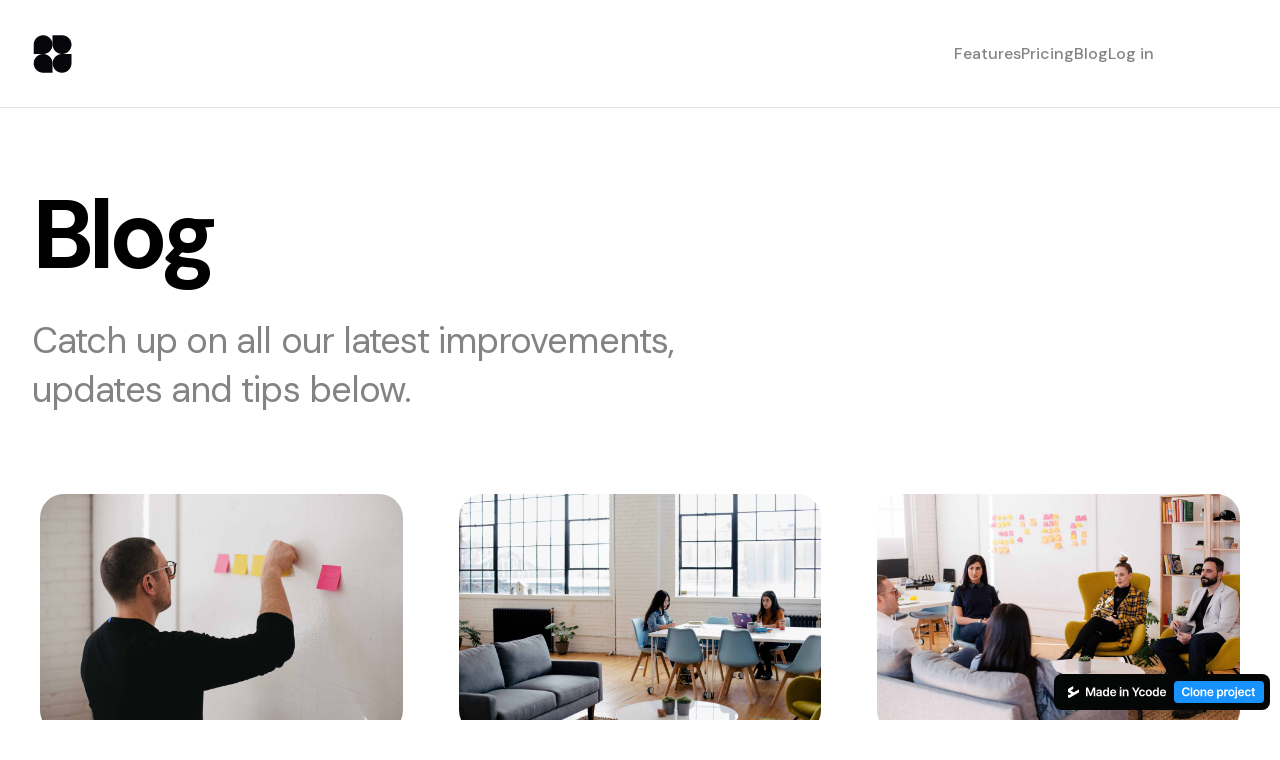

--- FILE ---
content_type: text/html; charset=UTF-8
request_url: https://f0733aed-927d-4988-8427-67c20eb90a0a-app10011.ycodeapp.com/blog
body_size: 15847
content:
<!DOCTYPE html>
<!-- This site was created in Ycode. https://www.ycode.com -->
<html lang="en"> 
    <head>
        <meta name="viewport" content="width=device-width, initial-scale=1">
        <meta name="csrf-token" content="$2y$10$gqpP4azid8Dn3uCI2YBguut9F4GaBvfRigp83EyP/L3jxRIe50ttq">
        <meta charset="utf-8">
        <meta http-equiv="Content-Type" content="text/html;charset=UTF-8">
        <link rel="icon" type="image/png" sizes="32x32" href="https://f0733aed-927d-4988-8427-67c20eb90a0a-app10011.ycodeapp.com/images/logos/y-filled.svg">
        <link rel="apple-touch-icon" sizes="256x256" href="https://f0733aed-927d-4988-8427-67c20eb90a0a-app10011.ycodeapp.com/images/ycode-webclip.png">
        <link rel="preconnect" href="https://fonts.ycode.com" crossorigin />
        <link rel="DNS-prefetch" href="//fonts.ycode.com"/>
        <link rel="stylesheet" href="https://fonts.ycode.com/css2?family=DM+Sans:ital,wght@0,100;0,200;0,300;0,400;0,500;0,600;0,700;0,800;0,900&display=swap" media="print" onload="this.onload=null;this.removeAttribute('media');" fetchpriority="high">
        <link href="/css/builder/ycode-generated.css?id=24e2590b844f86c46bf0" rel="stylesheet">
        <link href="/published/main.css?id=1769482459" rel="stylesheet">
        <link rel="canonical" href="https://f0733aed-927d-4988-8427-67c20eb90a0a-app10011.ycodeapp.com/blog">
        <meta property="og:url" content="https://f0733aed-927d-4988-8427-67c20eb90a0a-app10011.ycodeapp.com/blog" />
        <meta property="og:type" content="website" />
           <title>Index</title>
   
    </head>
    <div style="background: #050606;padding: 12px 14px;width: auto;position: fixed;bottom: 10px;right: 10px;border-radius: 8px;display: flex;align-items: center;z-index: 99999;">
                    <svg width="12px" height="12px" viewBox="0 0 12 12" version="1.1" xmlns="http://www.w3.org/2000/svg" xmlns:xlink="http://www.w3.org/1999/xlink" style="margin-right: 6px;">
                        <path d="M5.23207667,-2.48689958e-14 L5.23207667,2.92938975 L2.533,4.49 L5.82778675,6.39340042 L11.04327,3.37550675 L11.04327,6.30763586 L1.21758048,11.9928333 L1.2051863,12 L1.19159064,11.9913578 L4.61852778e-14,11.2356683 L4.61852778e-14,8.38082539 L1.20208775,9.06966211 L3.257,7.88 L4.61852778e-14,5.95450495 L4.61852778e-14,3.02687758 L5.23207667,-2.48689958e-14 Z" fill="#FFFFFF" fill-rule="nonzero"></path>
                    </svg>
                    <svg width="80px" height="12px" viewBox="0 0 80 12" version="1.1" xmlns="http://www.w3.org/2000/svg" xmlns:xlink="http://www.w3.org/1999/xlink">
                        <path d="M-5.68434189e-14,1.421875 L1.93465909,1.421875 L4.52556818,7.74573864 L4.62784091,7.74573864 L7.21875,1.421875 L9.15340909,1.421875 L9.15340909,10.1491477 L7.63636364,10.1491477 L7.63636364,4.15340909 L7.55539773,4.15340909 L5.14346591,10.1235795 L4.00994318,10.1235795 L1.59801136,4.140625 L1.51704545,4.140625 L1.51704545,10.1491477 L-5.68434189e-14,10.1491477 L-5.68434189e-14,1.421875 Z M12.3903409,10.28125 C11.9755682,10.28125 11.6026989,10.2066761 11.271733,10.0575284 C10.940767,9.90838068 10.6794034,9.6875 10.487642,9.39488636 C10.2958807,9.10227273 10.2,8.74147727 10.2,8.3125 C10.2,7.94318182 10.2681818,7.63778409 10.4045455,7.39630682 C10.5409091,7.15482955 10.7269886,6.96164773 10.9627841,6.81676136 C11.1985795,6.671875 11.4649148,6.56178977 11.7617898,6.48650568 C12.0586648,6.41122159 12.3661932,6.35653409 12.684375,6.32244318 C13.0678977,6.28267045 13.3789773,6.24644886 13.6176136,6.21377841 C13.85625,6.18110795 14.0302557,6.12997159 14.1396307,6.06036932 C14.2490057,5.99076705 14.3036932,5.88210227 14.3036932,5.734375 L14.3036932,5.70880682 C14.3036932,5.38778409 14.2085227,5.13920455 14.0181818,4.96306818 C13.8278409,4.78693182 13.5536932,4.69886364 13.1957386,4.69886364 C12.8178977,4.69886364 12.518892,4.78125 12.2987216,4.94602273 C12.0785511,5.11079545 11.9301136,5.30539773 11.8534091,5.52982955 L10.4130682,5.32528409 C10.5267045,4.92755682 10.7142045,4.59446023 10.9755682,4.32599432 C11.2369318,4.05752841 11.5565341,3.85582386 11.934375,3.72088068 C12.3122159,3.5859375 12.7298295,3.51846591 13.1872159,3.51846591 C13.5025568,3.51846591 13.8164773,3.55539773 14.1289773,3.62926136 C14.4414773,3.703125 14.7269886,3.82457386 14.9855114,3.99360795 C15.2440341,4.16264205 15.4521307,4.39204545 15.6098011,4.68181818 C15.7674716,4.97159091 15.8463068,5.33380682 15.8463068,5.76846591 L15.8463068,10.1491477 L14.3633523,10.1491477 L14.3633523,9.25 L14.3122159,9.25 C14.2184659,9.43181818 14.0870739,9.6015625 13.9180398,9.75923295 C13.7490057,9.91690341 13.537358,10.0433239 13.2830966,10.1384943 C13.0288352,10.2336648 12.73125,10.28125 12.3903409,10.28125 Z M12.7909091,9.14772727 C13.1005682,9.14772727 13.3690341,9.0859375 13.5963068,8.96235795 C13.8235795,8.83877841 13.9990057,8.67471591 14.1225852,8.47017045 C14.2461648,8.265625 14.3079545,8.04261364 14.3079545,7.80113636 L14.3079545,7.02982955 C14.2596591,7.06960227 14.177983,7.10653409 14.0629261,7.140625 C13.9478693,7.17471591 13.8193182,7.20454545 13.6772727,7.23011364 C13.5352273,7.25568182 13.3946023,7.27840909 13.2553977,7.29829545 C13.1161932,7.31818182 12.9954545,7.33522727 12.8931818,7.34943182 C12.6630682,7.38068182 12.4571023,7.43181818 12.2752841,7.50284091 C12.0934659,7.57386364 11.95,7.67258523 11.8448864,7.79900568 C11.7397727,7.92542614 11.6872159,8.08806818 11.6872159,8.28693182 C11.6872159,8.57102273 11.7909091,8.78551136 11.9982955,8.93039773 C12.2056818,9.07528409 12.4698864,9.14772727 12.7909091,9.14772727 Z M19.5306818,10.2642045 C19.0164773,10.2642045 18.55625,10.1321023 18.15,9.86789773 C17.74375,9.60369318 17.4227273,9.22017045 17.1869318,8.71732955 C16.9511364,8.21448864 16.8332386,7.60369318 16.8332386,6.88494318 C16.8332386,6.15767045 16.953267,5.54332386 17.1933239,5.04190341 C17.4333807,4.54048295 17.7579545,4.16122159 18.1670455,3.90411932 C18.5761364,3.64701705 19.0321023,3.51846591 19.5349432,3.51846591 C19.9184659,3.51846591 20.2338068,3.58309659 20.4809659,3.71235795 C20.728125,3.84161932 20.9241477,3.99644886 21.0690341,4.17684659 C21.2139205,4.35724432 21.3261364,4.52698864 21.4056818,4.68607955 L21.4696023,4.68607955 L21.4696023,1.421875 L23.0164773,1.421875 L23.0164773,10.1491477 L21.4994318,10.1491477 L21.4994318,9.11789773 L21.4056818,9.11789773 C21.3261364,9.27698864 21.2110795,9.4453125 21.0605114,9.62286932 C20.9099432,9.80042614 20.7110795,9.95170455 20.4639205,10.0767045 C20.2167614,10.2017045 19.9056818,10.2642045 19.5306818,10.2642045 Z M19.9610795,8.99857955 C20.2877841,8.99857955 20.5661932,8.90980114 20.7963068,8.73224432 C21.0264205,8.5546875 21.2011364,8.30681818 21.3204545,7.98863636 C21.4397727,7.67045455 21.4994318,7.29971591 21.4994318,6.87642045 C21.4994318,6.453125 21.440483,6.08522727 21.3225852,5.77272727 C21.2046875,5.46022727 21.031392,5.21732955 20.8026989,5.04403409 C20.5740057,4.87073864 20.2934659,4.78409091 19.9610795,4.78409091 C19.6173295,4.78409091 19.3303977,4.87357955 19.1002841,5.05255682 C18.8701705,5.23153409 18.696875,5.47869318 18.5803977,5.79403409 C18.4639205,6.109375 18.4056818,6.47017045 18.4056818,6.87642045 C18.4056818,7.28551136 18.4646307,7.64985795 18.5825284,7.96946023 C18.7004261,8.2890625 18.875142,8.54048295 19.1066761,8.72372159 C19.3382102,8.90696023 19.6230114,8.99857955 19.9610795,8.99857955 Z M27.2633523,10.2769886 C26.6071023,10.2769886 26.0410511,10.1399148 25.5651989,9.86576705 C25.0893466,9.59161932 24.7235795,9.20241477 24.4678977,8.69815341 C24.2122159,8.19389205 24.084375,7.59943182 24.084375,6.91477273 C24.084375,6.24147727 24.2129261,5.64985795 24.4700284,5.13991477 C24.7271307,4.62997159 25.0872159,4.23224432 25.5502841,3.94673295 C26.0133523,3.66122159 26.5573864,3.51846591 27.1823864,3.51846591 C27.5857955,3.51846591 27.9671875,3.58309659 28.3265625,3.71235795 C28.6859375,3.84161932 29.0041193,4.04119318 29.281108,4.31107955 C29.5580966,4.58096591 29.7761364,4.92400568 29.9352273,5.34019886 C30.0943182,5.75639205 30.1738636,6.25142045 30.1738636,6.82528409 L30.1738636,7.29829545 L24.8088068,7.29829545 L24.8088068,6.25852273 L28.6951705,6.25852273 C28.6923295,5.96306818 28.6284091,5.69957386 28.5034091,5.46803977 C28.3784091,5.23650568 28.2044034,5.05397727 27.981392,4.92045455 C27.7583807,4.78693182 27.4991477,4.72017045 27.2036932,4.72017045 C26.8883523,4.72017045 26.6113636,4.79616477 26.3727273,4.94815341 C26.1340909,5.10014205 25.9487216,5.29900568 25.8166193,5.54474432 C25.684517,5.79048295 25.6170455,6.05965909 25.6142045,6.35227273 L25.6142045,7.25994318 C25.6142045,7.640625 25.6838068,7.96661932 25.8230114,8.23792614 C25.9622159,8.50923295 26.1568182,8.71661932 26.4068182,8.86008523 C26.6568182,9.00355114 26.9494318,9.07528409 27.2846591,9.07528409 C27.5090909,9.07528409 27.7122159,9.04332386 27.8940341,8.97940341 C28.0758523,8.91548295 28.2335227,8.82102273 28.3670455,8.69602273 C28.5005682,8.57102273 28.6014205,8.41619318 28.6696023,8.23153409 L30.1099432,8.39346591 C30.0190341,8.77414773 29.8464489,9.10582386 29.5921875,9.38849432 C29.3379261,9.67116477 29.0133523,9.88991477 28.6184659,10.0447443 C28.2235795,10.1995739 27.771875,10.2769886 27.2633523,10.2769886 Z M33.8565341,10.1491477 L33.8565341,3.60369318 L35.3991477,3.60369318 L35.3991477,10.1491477 L33.8565341,10.1491477 Z M34.6321023,2.67471591 C34.3877841,2.67471591 34.1775568,2.59303977 34.0014205,2.4296875 C33.8252841,2.26633523 33.7372159,2.06960227 33.7372159,1.83948864 C33.7372159,1.60653409 33.8252841,1.40838068 34.0014205,1.24502841 C34.1775568,1.08167614 34.3877841,1 34.6321023,1 C34.8792614,1 35.0901989,1.08167614 35.2649148,1.24502841 C35.4396307,1.40838068 35.5269886,1.60653409 35.5269886,1.83948864 C35.5269886,2.06960227 35.4396307,2.26633523 35.2649148,2.4296875 C35.0901989,2.59303977 34.8792614,2.67471591 34.6321023,2.67471591 Z M38.2269886,6.31392045 L38.2269886,10.1491477 L36.684375,10.1491477 L36.684375,3.60369318 L38.1588068,3.60369318 L38.1588068,4.71590909 L38.2355114,4.71590909 C38.3860795,4.34943182 38.6268466,4.05823864 38.9578125,3.84232955 C39.2887784,3.62642045 39.6985795,3.51846591 40.1872159,3.51846591 C40.6389205,3.51846591 41.0330966,3.61505682 41.3697443,3.80823864 C41.706392,4.00142045 41.9677557,4.28125 42.1538352,4.64772727 C42.3399148,5.01420455 42.4315341,5.45880682 42.4286932,5.98153409 L42.4286932,10.1491477 L40.8860795,10.1491477 L40.8860795,6.22017045 C40.8860795,5.78267045 40.7731534,5.44034091 40.5473011,5.19318182 C40.3214489,4.94602273 40.0096591,4.82244318 39.6119318,4.82244318 C39.3420455,4.82244318 39.1026989,4.88139205 38.893892,4.99928977 C38.6850852,5.1171875 38.521733,5.28693182 38.4038352,5.50852273 C38.2859375,5.73011364 38.2269886,5.99857955 38.2269886,6.31392045 Z M56.1664773,3.51846591 C56.6977273,3.51846591 57.168608,3.61576705 57.5791193,3.81036932 C57.9896307,4.00497159 58.3170455,4.27911932 58.5613636,4.6328125 C58.8056818,4.98650568 58.9448864,5.39914773 58.9789773,5.87073864 L57.5045455,5.87073864 C57.4448864,5.55539773 57.3035511,5.29190341 57.0805398,5.08025568 C56.8575284,4.86860795 56.5599432,4.76278409 56.1877841,4.76278409 C55.8724432,4.76278409 55.5954545,4.84730114 55.3568182,5.01633523 C55.1181818,5.18536932 54.9328125,5.42755682 54.8007102,5.74289773 C54.668608,6.05823864 54.6025568,6.43607955 54.6025568,6.87642045 C54.6025568,7.32244318 54.6678977,7.70525568 54.7985795,8.02485795 C54.9292614,8.34446023 55.1132102,8.59019886 55.3504261,8.76207386 C55.587642,8.93394886 55.8667614,9.01988636 56.1877841,9.01988636 C56.4150568,9.01988636 56.618892,8.9765625 56.7992898,8.88991477 C56.9796875,8.80326705 57.1309659,8.67755682 57.253125,8.51278409 C57.3752841,8.34801136 57.4590909,8.14772727 57.5045455,7.91193182 L58.9789773,7.91193182 C58.9420455,8.375 58.8056818,8.78480114 58.5698864,9.14133523 C58.3340909,9.49786932 58.0130682,9.77627841 57.6068182,9.9765625 C57.2005682,10.1768466 56.7232955,10.2769886 56.175,10.2769886 C55.5215909,10.2769886 54.9612216,10.1335227 54.493892,9.84659091 C54.0265625,9.55965909 53.6671875,9.16264205 53.415767,8.65553977 C53.1643466,8.1484375 53.0386364,7.56392045 53.0386364,6.90198864 C53.0386364,6.23721591 53.1664773,5.64985795 53.4221591,5.13991477 C53.6778409,4.62997159 54.0393466,4.23224432 54.5066761,3.94673295 C54.9740057,3.66122159 55.5272727,3.51846591 56.1664773,3.51846591 Z M47.6369318,1.421875 L49.771875,5.28267045 L49.8571023,5.28267045 L51.9920455,1.421875 L53.7775568,1.421875 L50.6028409,6.89346591 L50.6028409,10.1491477 L49.0261364,10.1491477 L49.0261364,6.89346591 L45.8514205,1.421875 L47.6369318,1.421875 Z M62.8039773,10.2769886 C62.1647727,10.2769886 61.6107955,10.1363636 61.1420455,9.85511364 C60.6732955,9.57386364 60.3103693,9.18039773 60.053267,8.67471591 C59.7961648,8.16903409 59.6676136,7.578125 59.6676136,6.90198864 C59.6676136,6.22585227 59.7961648,5.63352273 60.053267,5.125 C60.3103693,4.61647727 60.6732955,4.22159091 61.1420455,3.94034091 C61.6107955,3.65909091 62.1647727,3.51846591 62.8039773,3.51846591 C63.4431818,3.51846591 63.9971591,3.65909091 64.4659091,3.94034091 C64.9346591,4.22159091 65.2975852,4.61647727 65.5546875,5.125 C65.8117898,5.63352273 65.9403409,6.22585227 65.9403409,6.90198864 C65.9403409,7.578125 65.8117898,8.16903409 65.5546875,8.67471591 C65.2975852,9.18039773 64.9346591,9.57386364 64.4659091,9.85511364 C63.9971591,10.1363636 63.4431818,10.2769886 62.8039773,10.2769886 Z M62.8125,9.04119318 C63.1590909,9.04119318 63.4488636,8.9453125 63.6818182,8.75355114 C63.9147727,8.56178977 64.0887784,8.30397727 64.2038352,7.98011364 C64.318892,7.65625 64.3764205,7.29545455 64.3764205,6.89772727 C64.3764205,6.49715909 64.318892,6.13423295 64.2038352,5.80894886 C64.0887784,5.48366477 63.9147727,5.22443182 63.6818182,5.03125 C63.4488636,4.83806818 63.1590909,4.74147727 62.8125,4.74147727 C62.4573864,4.74147727 62.162642,4.83806818 61.928267,5.03125 C61.693892,5.22443182 61.5191761,5.48366477 61.4041193,5.80894886 C61.2890625,6.13423295 61.2315341,6.49715909 61.2315341,6.89772727 C61.2315341,7.29545455 61.2890625,7.65625 61.4041193,7.98011364 C61.5191761,8.30397727 61.693892,8.56178977 61.928267,8.75355114 C62.162642,8.9453125 62.4573864,9.04119318 62.8125,9.04119318 Z M69.3732955,10.2642045 C68.8590909,10.2642045 68.3988636,10.1321023 67.9926136,9.86789773 C67.5863636,9.60369318 67.2653409,9.22017045 67.0295455,8.71732955 C66.79375,8.21448864 66.6758523,7.60369318 66.6758523,6.88494318 C66.6758523,6.15767045 66.7958807,5.54332386 67.0359375,5.04190341 C67.2759943,4.54048295 67.6005682,4.16122159 68.0096591,3.90411932 C68.41875,3.64701705 68.8747159,3.51846591 69.3775568,3.51846591 C69.7610795,3.51846591 70.0764205,3.58309659 70.3235795,3.71235795 C70.5707386,3.84161932 70.7667614,3.99644886 70.9116477,4.17684659 C71.0565341,4.35724432 71.16875,4.52698864 71.2482955,4.68607955 L71.3122159,4.68607955 L71.3122159,1.421875 L72.8590909,1.421875 L72.8590909,10.1491477 L71.3420455,10.1491477 L71.3420455,9.11789773 L71.2482955,9.11789773 C71.16875,9.27698864 71.0536932,9.4453125 70.903125,9.62286932 C70.7525568,9.80042614 70.5536932,9.95170455 70.3065341,10.0767045 C70.059375,10.2017045 69.7482955,10.2642045 69.3732955,10.2642045 Z M69.8036932,8.99857955 C70.1303977,8.99857955 70.4088068,8.90980114 70.6389205,8.73224432 C70.8690341,8.5546875 71.04375,8.30681818 71.1630682,7.98863636 C71.2823864,7.67045455 71.3420455,7.29971591 71.3420455,6.87642045 C71.3420455,6.453125 71.2830966,6.08522727 71.1651989,5.77272727 C71.0473011,5.46022727 70.8740057,5.21732955 70.6453125,5.04403409 C70.4166193,4.87073864 70.1360795,4.78409091 69.8036932,4.78409091 C69.4599432,4.78409091 69.1730114,4.87357955 68.9428977,5.05255682 C68.7127841,5.23153409 68.5394886,5.47869318 68.4230114,5.79403409 C68.3065341,6.109375 68.2482955,6.47017045 68.2482955,6.87642045 C68.2482955,7.28551136 68.3072443,7.64985795 68.425142,7.96946023 C68.5430398,8.2890625 68.7177557,8.54048295 68.9492898,8.72372159 C69.1808239,8.90696023 69.465625,8.99857955 69.8036932,8.99857955 Z M77.1059659,10.2769886 C76.4497159,10.2769886 75.8836648,10.1399148 75.4078125,9.86576705 C74.9319602,9.59161932 74.5661932,9.20241477 74.3105114,8.69815341 C74.0548295,8.19389205 73.9269886,7.59943182 73.9269886,6.91477273 C73.9269886,6.24147727 74.0555398,5.64985795 74.312642,5.13991477 C74.5697443,4.62997159 74.9298295,4.23224432 75.3928977,3.94673295 C75.8559659,3.66122159 76.4,3.51846591 77.025,3.51846591 C77.4284091,3.51846591 77.8098011,3.58309659 78.1691761,3.71235795 C78.5285511,3.84161932 78.846733,4.04119318 79.1237216,4.31107955 C79.4007102,4.58096591 79.61875,4.92400568 79.7778409,5.34019886 C79.9369318,5.75639205 80.0164773,6.25142045 80.0164773,6.82528409 L80.0164773,7.29829545 L74.6514205,7.29829545 L74.6514205,6.25852273 L78.5377841,6.25852273 C78.5349432,5.96306818 78.4710227,5.69957386 78.3460227,5.46803977 C78.2210227,5.23650568 78.047017,5.05397727 77.8240057,4.92045455 C77.6009943,4.78693182 77.3417614,4.72017045 77.0463068,4.72017045 C76.7309659,4.72017045 76.4539773,4.79616477 76.2153409,4.94815341 C75.9767045,5.10014205 75.7913352,5.29900568 75.659233,5.54474432 C75.5271307,5.79048295 75.4596591,6.05965909 75.4568182,6.35227273 L75.4568182,7.25994318 C75.4568182,7.640625 75.5264205,7.96661932 75.665625,8.23792614 C75.8048295,8.50923295 75.9994318,8.71661932 76.2494318,8.86008523 C76.4994318,9.00355114 76.7920455,9.07528409 77.1272727,9.07528409 C77.3517045,9.07528409 77.5548295,9.04332386 77.7366477,8.97940341 C77.9184659,8.91548295 78.0761364,8.82102273 78.2096591,8.69602273 C78.3431818,8.57102273 78.4440341,8.41619318 78.5122159,8.23153409 L79.9525568,8.39346591 C79.8616477,8.77414773 79.6890625,9.10582386 79.4348011,9.38849432 C79.1805398,9.67116477 78.8559659,9.88991477 78.4610795,10.0447443 C78.0661932,10.1995739 77.6144886,10.2769886 77.1059659,10.2769886 Z" fill="#FFFFFF" fill-rule="nonzero"></path>
                    </svg>
                    <a href="https://app.ycode.com/clone/f0733aed-927d-4988-8427-67c20eb90a0a" target="_blank" style="background: #1792FF;color: #FFFFFF;font-size: 12px;padding: 6px 8px;border-radius: 4px;display: flex;align-items: center;margin-left: 8px;margin-top: -6px;margin-bottom: -6px;margin-right: -8px;">
                        <svg width="74px" height="12px" viewBox="0 0 74 12" version="1.1" xmlns="http://www.w3.org/2000/svg" xmlns:xlink="http://www.w3.org/1999/xlink" style="margin-bottom: -2px;">
                            <path d="M7.69176136,3.36647727 L6.09801136,3.36647727 C6.05255682,3.10511364 5.96875,2.87286932 5.84659091,2.66974432 C5.72443182,2.46661932 5.57244318,2.29403409 5.390625,2.15198864 C5.20880682,2.00994318 5.00213068,1.90269886 4.77059659,1.83025568 C4.5390625,1.7578125 4.28977273,1.72159091 4.02272727,1.72159091 C3.54829545,1.72159091 3.12784091,1.84019886 2.76136364,2.07741477 C2.39488636,2.31463068 2.10795455,2.66122159 1.90056818,3.1171875 C1.69318182,3.57315341 1.58948864,4.12926136 1.58948864,4.78551136 C1.58948864,5.453125 1.69389205,6.01491477 1.90269886,6.47088068 C2.11150568,6.92684659 2.3984375,7.27059659 2.76349432,7.50213068 C3.12855114,7.73366477 3.546875,7.84943182 4.01846591,7.84943182 C4.27982955,7.84943182 4.52485795,7.81463068 4.75355114,7.74502841 C4.98224432,7.67542614 5.18821023,7.57244318 5.37144886,7.43607955 C5.5546875,7.29971591 5.70951705,7.13210227 5.8359375,6.93323864 C5.96235795,6.734375 6.04971591,6.50710227 6.09801136,6.25142045 L7.69176136,6.25994318 C7.63210227,6.67471591 7.50355114,7.06392045 7.30610795,7.42755682 C7.10866477,7.79119318 6.85085227,8.11150568 6.53267045,8.38849432 C6.21448864,8.66548295 5.84232955,8.88139205 5.41619318,9.03622159 C4.99005682,9.19105114 4.51704545,9.26846591 3.99715909,9.26846591 C3.23011364,9.26846591 2.54545455,9.09090909 1.94318182,8.73579545 C1.34090909,8.38068182 0.866477273,7.86789773 0.519886364,7.19744318 C0.173295455,6.52698864 -5.68434189e-14,5.72301136 -5.68434189e-14,4.78551136 C-5.68434189e-14,3.84517045 0.174715909,3.04048295 0.524147727,2.37144886 C0.873579545,1.70241477 1.34943182,1.19034091 1.95170455,0.835227273 C2.55397727,0.480113636 3.23579545,0.302556818 3.99715909,0.302556818 C4.48295455,0.302556818 4.93465909,0.370738636 5.35227273,0.507102273 C5.76988636,0.643465909 6.14204545,0.843039773 6.46875,1.10582386 C6.79545455,1.36860795 7.06463068,1.68963068 7.27627841,2.06889205 C7.48792614,2.44815341 7.62642045,2.88068182 7.69176136,3.36647727 Z M10.3193182,0.421875 L10.3193182,9.14914773 L8.77670455,9.14914773 L8.77670455,0.421875 L10.3193182,0.421875 Z M14.4596591,9.27698864 C13.8204545,9.27698864 13.2664773,9.13636364 12.7977273,8.85511364 C12.3289773,8.57386364 11.9660511,8.18039773 11.7089489,7.67471591 C11.4518466,7.16903409 11.3232955,6.578125 11.3232955,5.90198864 C11.3232955,5.22585227 11.4518466,4.63352273 11.7089489,4.125 C11.9660511,3.61647727 12.3289773,3.22159091 12.7977273,2.94034091 C13.2664773,2.65909091 13.8204545,2.51846591 14.4596591,2.51846591 C15.0988636,2.51846591 15.6528409,2.65909091 16.1215909,2.94034091 C16.5903409,3.22159091 16.953267,3.61647727 17.2103693,4.125 C17.4674716,4.63352273 17.5960227,5.22585227 17.5960227,5.90198864 C17.5960227,6.578125 17.4674716,7.16903409 17.2103693,7.67471591 C16.953267,8.18039773 16.5903409,8.57386364 16.1215909,8.85511364 C15.6528409,9.13636364 15.0988636,9.27698864 14.4596591,9.27698864 Z M14.4681818,8.04119318 C14.8147727,8.04119318 15.1045455,7.9453125 15.3375,7.75355114 C15.5704545,7.56178977 15.7444602,7.30397727 15.859517,6.98011364 C15.9745739,6.65625 16.0321023,6.29545455 16.0321023,5.89772727 C16.0321023,5.49715909 15.9745739,5.13423295 15.859517,4.80894886 C15.7444602,4.48366477 15.5704545,4.22443182 15.3375,4.03125 C15.1045455,3.83806818 14.8147727,3.74147727 14.4681818,3.74147727 C14.1130682,3.74147727 13.8183239,3.83806818 13.5839489,4.03125 C13.3495739,4.22443182 13.174858,4.48366477 13.0598011,4.80894886 C12.9447443,5.13423295 12.8872159,5.49715909 12.8872159,5.89772727 C12.8872159,6.29545455 12.9447443,6.65625 13.0598011,6.98011364 C13.174858,7.30397727 13.3495739,7.56178977 13.5839489,7.75355114 C13.8183239,7.9453125 14.1130682,8.04119318 14.4681818,8.04119318 Z M20.1426136,5.31392045 L20.1426136,9.14914773 L18.6,9.14914773 L18.6,2.60369318 L20.0744318,2.60369318 L20.0744318,3.71590909 L20.1511364,3.71590909 C20.3017045,3.34943182 20.5424716,3.05823864 20.8734375,2.84232955 C21.2044034,2.62642045 21.6142045,2.51846591 22.1028409,2.51846591 C22.5545455,2.51846591 22.9487216,2.61505682 23.2853693,2.80823864 C23.622017,3.00142045 23.8833807,3.28125 24.0694602,3.64772727 C24.2555398,4.01420455 24.3471591,4.45880682 24.3443182,4.98153409 L24.3443182,9.14914773 L22.8017045,9.14914773 L22.8017045,5.22017045 C22.8017045,4.78267045 22.6887784,4.44034091 22.4629261,4.19318182 C22.2370739,3.94602273 21.9252841,3.82244318 21.5275568,3.82244318 C21.2576705,3.82244318 21.0183239,3.88139205 20.809517,3.99928977 C20.6007102,4.1171875 20.437358,4.28693182 20.3194602,4.50852273 C20.2015625,4.73011364 20.1426136,4.99857955 20.1426136,5.31392045 Z M28.5144886,9.27698864 C27.8582386,9.27698864 27.2921875,9.13991477 26.8163352,8.86576705 C26.340483,8.59161932 25.9747159,8.20241477 25.7190341,7.69815341 C25.4633523,7.19389205 25.3355114,6.59943182 25.3355114,5.91477273 C25.3355114,5.24147727 25.4640625,4.64985795 25.7211648,4.13991477 C25.978267,3.62997159 26.3383523,3.23224432 26.8014205,2.94673295 C27.2644886,2.66122159 27.8085227,2.51846591 28.4335227,2.51846591 C28.8369318,2.51846591 29.2183239,2.58309659 29.5776989,2.71235795 C29.9370739,2.84161932 30.2552557,3.04119318 30.5322443,3.31107955 C30.809233,3.58096591 31.0272727,3.92400568 31.1863636,4.34019886 C31.3454545,4.75639205 31.425,5.25142045 31.425,5.82528409 L31.425,6.29829545 L26.0599432,6.29829545 L26.0599432,5.25852273 L29.9463068,5.25852273 C29.9434659,4.96306818 29.8795455,4.69957386 29.7545455,4.46803977 C29.6295455,4.23650568 29.4555398,4.05397727 29.2325284,3.92045455 C29.009517,3.78693182 28.7502841,3.72017045 28.4548295,3.72017045 C28.1394886,3.72017045 27.8625,3.79616477 27.6238636,3.94815341 C27.3852273,4.10014205 27.199858,4.29900568 27.0677557,4.54474432 C26.9356534,4.79048295 26.8681818,5.05965909 26.8653409,5.35227273 L26.8653409,6.25994318 C26.8653409,6.640625 26.9349432,6.96661932 27.0741477,7.23792614 C27.2133523,7.50923295 27.4079545,7.71661932 27.6579545,7.86008523 C27.9079545,8.00355114 28.2005682,8.07528409 28.5357955,8.07528409 C28.7602273,8.07528409 28.9633523,8.04332386 29.1451705,7.97940341 C29.3269886,7.91548295 29.4846591,7.82102273 29.6181818,7.69602273 C29.7517045,7.57102273 29.8525568,7.41619318 29.9207386,7.23153409 L31.3610795,7.39346591 C31.2701705,7.77414773 31.0975852,8.10582386 30.8433239,8.38849432 C30.5890625,8.67116477 30.2644886,8.88991477 29.8696023,9.04474432 C29.4747159,9.19957386 29.0230114,9.27698864 28.5144886,9.27698864 Z M35.1076705,11.6036932 L35.1076705,2.60369318 L36.6247159,2.60369318 L36.6247159,3.68607955 L36.7142045,3.68607955 C36.79375,3.52698864 36.9059659,3.35724432 37.0508523,3.17684659 C37.1957386,2.99644886 37.3917614,2.84161932 37.6389205,2.71235795 C37.8860795,2.58309659 38.2014205,2.51846591 38.5849432,2.51846591 C39.090625,2.51846591 39.5473011,2.64701705 39.9549716,2.90411932 C40.362642,3.16122159 40.6865057,3.54048295 40.9265625,4.04190341 C41.1666193,4.54332386 41.2866477,5.15767045 41.2866477,5.88494318 C41.2866477,6.60369318 41.16875,7.21448864 40.9329545,7.71732955 C40.6971591,8.22017045 40.3761364,8.60369318 39.9698864,8.86789773 C39.5636364,9.13210227 39.1034091,9.26420455 38.5892045,9.26420455 C38.2142045,9.26420455 37.903125,9.20170455 37.6559659,9.07670455 C37.4088068,8.95170455 37.2106534,8.80042614 37.0615057,8.62286932 C36.912358,8.4453125 36.7965909,8.27698864 36.7142045,8.11789773 L36.6502841,8.11789773 L36.6502841,11.6036932 L35.1076705,11.6036932 Z M36.6204545,5.87642045 C36.6204545,6.29971591 36.6808239,6.67045455 36.8015625,6.98863636 C36.9223011,7.30681818 37.097017,7.5546875 37.3257102,7.73224432 C37.5544034,7.90980114 37.8321023,7.99857955 38.1588068,7.99857955 C38.4997159,7.99857955 38.7852273,7.90696023 39.0153409,7.72372159 C39.2454545,7.54048295 39.4194602,7.2890625 39.537358,6.96946023 C39.6552557,6.64985795 39.7142045,6.28551136 39.7142045,5.87642045 C39.7142045,5.47017045 39.6559659,5.109375 39.5394886,4.79403409 C39.4230114,4.47869318 39.2497159,4.23153409 39.0196023,4.05255682 C38.7894886,3.87357955 38.5025568,3.78409091 38.1588068,3.78409091 C37.8292614,3.78409091 37.5494318,3.87073864 37.3193182,4.04403409 C37.0892045,4.21732955 36.9151989,4.46022727 36.7973011,4.77272727 C36.6794034,5.08522727 36.6204545,5.453125 36.6204545,5.87642045 Z M42.3034091,9.14914773 L42.3034091,2.60369318 L43.7991477,2.60369318 L43.7991477,3.69460227 L43.8673295,3.69460227 C43.9866477,3.31676136 44.1919034,3.02485795 44.4830966,2.81889205 C44.7742898,2.61292614 45.1073864,2.50994318 45.4823864,2.50994318 C45.5676136,2.50994318 45.6634943,2.51349432 45.7700284,2.52059659 C45.8765625,2.52769886 45.9653409,2.53835227 46.0363636,2.55255682 L46.0363636,3.97159091 C45.9710227,3.94886364 45.8680398,3.92826705 45.7274148,3.90980114 C45.5867898,3.89133523 45.4511364,3.88210227 45.3204545,3.88210227 C45.0392045,3.88210227 44.7870739,3.94247159 44.5640625,4.06321023 C44.3410511,4.18394886 44.165625,4.35085227 44.0377841,4.56392045 C43.9099432,4.77698864 43.8460227,5.02272727 43.8460227,5.30113636 L43.8460227,9.14914773 L42.3034091,9.14914773 Z M55.0286932,2.60369318 L55.0286932,9.52414773 C55.0286932,9.99573864 54.9392045,10.3849432 54.7602273,10.6917614 C54.58125,10.9985795 54.3227273,11.2272727 53.9846591,11.3778409 C53.6465909,11.5284091 53.2360795,11.6036932 52.753125,11.6036932 C52.6963068,11.6036932 52.64375,11.602983 52.5954545,11.6015625 C52.5471591,11.600142 52.4946023,11.5980114 52.4377841,11.5951705 L52.4377841,10.3380682 C52.4803977,10.3409091 52.51875,10.3430398 52.5528409,10.3444602 C52.5869318,10.3458807 52.6224432,10.3465909 52.659375,10.3465909 C52.9548295,10.3465909 53.1664773,10.274858 53.2943182,10.131392 C53.4221591,9.98792614 53.4860795,9.77840909 53.4860795,9.50284091 L53.4860795,2.60369318 L55.0286932,2.60369318 Z M49.3457386,2.51846591 C49.9849432,2.51846591 50.5389205,2.65909091 51.0076705,2.94034091 C51.4764205,3.22159091 51.8393466,3.61647727 52.0964489,4.125 C52.3535511,4.63352273 52.4821023,5.22585227 52.4821023,5.90198864 C52.4821023,6.578125 52.3535511,7.16903409 52.0964489,7.67471591 C51.8393466,8.18039773 51.4764205,8.57386364 51.0076705,8.85511364 C50.5389205,9.13636364 49.9849432,9.27698864 49.3457386,9.27698864 C48.7065341,9.27698864 48.1525568,9.13636364 47.6838068,8.85511364 C47.2150568,8.57386364 46.8521307,8.18039773 46.5950284,7.67471591 C46.3379261,7.16903409 46.209375,6.578125 46.209375,5.90198864 C46.209375,5.22585227 46.3379261,4.63352273 46.5950284,4.125 C46.8521307,3.61647727 47.2150568,3.22159091 47.6838068,2.94034091 C48.1525568,2.65909091 48.7065341,2.51846591 49.3457386,2.51846591 Z M49.3542614,3.74147727 C48.9991477,3.74147727 48.7044034,3.83806818 48.4700284,4.03125 C48.2356534,4.22443182 48.0609375,4.48366477 47.9458807,4.80894886 C47.8308239,5.13423295 47.7732955,5.49715909 47.7732955,5.89772727 C47.7732955,6.29545455 47.8308239,6.65625 47.9458807,6.98011364 C48.0609375,7.30397727 48.2356534,7.56178977 48.4700284,7.75355114 C48.7044034,7.9453125 48.9991477,8.04119318 49.3542614,8.04119318 C49.7008523,8.04119318 49.990625,7.9453125 50.2235795,7.75355114 C50.4565341,7.56178977 50.6305398,7.30397727 50.7455966,6.98011364 C50.8606534,6.65625 50.9181818,6.29545455 50.9181818,5.89772727 C50.9181818,5.49715909 50.8606534,5.13423295 50.7455966,4.80894886 C50.6305398,4.48366477 50.4565341,4.22443182 50.2235795,4.03125 C49.990625,3.83806818 49.7008523,3.74147727 49.3542614,3.74147727 Z M54.253125,2.66453526e-14 C54.4974432,2.66453526e-14 54.7069602,0.0816761364 54.8816761,0.245028409 C55.056392,0.408380682 55.14375,0.606534091 55.14375,0.839488636 C55.14375,1.06960227 55.056392,1.26633523 54.8816761,1.4296875 C54.7069602,1.59303977 54.4974432,1.67471591 54.253125,1.67471591 C54.0059659,1.67471591 53.7950284,1.59303977 53.6203125,1.4296875 C53.4455966,1.26633523 53.3582386,1.06960227 53.3582386,0.839488636 C53.3582386,0.606534091 53.4455966,0.408380682 53.6203125,0.245028409 C53.7950284,0.0816761364 54.0059659,2.66453526e-14 54.253125,2.66453526e-14 Z M59.2116477,9.27698864 C58.5553977,9.27698864 57.9893466,9.13991477 57.5134943,8.86576705 C57.037642,8.59161932 56.671875,8.20241477 56.4161932,7.69815341 C56.1605114,7.19389205 56.0326705,6.59943182 56.0326705,5.91477273 C56.0326705,5.24147727 56.1612216,4.64985795 56.4183239,4.13991477 C56.6754261,3.62997159 57.0355114,3.23224432 57.4985795,2.94673295 C57.9616477,2.66122159 58.5056818,2.51846591 59.1306818,2.51846591 C59.5340909,2.51846591 59.915483,2.58309659 60.274858,2.71235795 C60.634233,2.84161932 60.9524148,3.04119318 61.2294034,3.31107955 C61.506392,3.58096591 61.7244318,3.92400568 61.8835227,4.34019886 C62.0426136,4.75639205 62.1221591,5.25142045 62.1221591,5.82528409 L62.1221591,6.29829545 L56.7571023,6.29829545 L56.7571023,5.25852273 L60.6434659,5.25852273 C60.640625,4.96306818 60.5767045,4.69957386 60.4517045,4.46803977 C60.3267045,4.23650568 60.1526989,4.05397727 59.9296875,3.92045455 C59.7066761,3.78693182 59.4474432,3.72017045 59.1519886,3.72017045 C58.8366477,3.72017045 58.5596591,3.79616477 58.3210227,3.94815341 C58.0823864,4.10014205 57.897017,4.29900568 57.7649148,4.54474432 C57.6328125,4.79048295 57.5653409,5.05965909 57.5625,5.35227273 L57.5625,6.25994318 C57.5625,6.640625 57.6321023,6.96661932 57.7713068,7.23792614 C57.9105114,7.50923295 58.1051136,7.71661932 58.3551136,7.86008523 C58.6051136,8.00355114 58.8977273,8.07528409 59.2329545,8.07528409 C59.4573864,8.07528409 59.6605114,8.04332386 59.8423295,7.97940341 C60.0241477,7.91548295 60.1818182,7.82102273 60.3153409,7.69602273 C60.4488636,7.57102273 60.5497159,7.41619318 60.6178977,7.23153409 L62.0582386,7.39346591 C61.9673295,7.77414773 61.7947443,8.10582386 61.540483,8.38849432 C61.2862216,8.67116477 60.9616477,8.88991477 60.5667614,9.04474432 C60.171875,9.19957386 59.7201705,9.27698864 59.2116477,9.27698864 Z M65.98125,9.27698864 C65.3278409,9.27698864 64.7674716,9.13352273 64.300142,8.84659091 C63.8328125,8.55965909 63.4734375,8.16264205 63.222017,7.65553977 C62.9705966,7.1484375 62.8448864,6.56392045 62.8448864,5.90198864 C62.8448864,5.23721591 62.9727273,4.64985795 63.2284091,4.13991477 C63.4840909,3.62997159 63.8455966,3.23224432 64.3129261,2.94673295 C64.7802557,2.66122159 65.3335227,2.51846591 65.9727273,2.51846591 C66.5039773,2.51846591 66.974858,2.61576705 67.3853693,2.81036932 C67.7958807,3.00497159 68.1232955,3.27911932 68.3676136,3.6328125 C68.6119318,3.98650568 68.7511364,4.39914773 68.7852273,4.87073864 L67.3107955,4.87073864 C67.2511364,4.55539773 67.1098011,4.29190341 66.8867898,4.08025568 C66.6637784,3.86860795 66.3661932,3.76278409 65.9940341,3.76278409 C65.6786932,3.76278409 65.4017045,3.84730114 65.1630682,4.01633523 C64.9244318,4.18536932 64.7390625,4.42755682 64.6069602,4.74289773 C64.474858,5.05823864 64.4088068,5.43607955 64.4088068,5.87642045 C64.4088068,6.32244318 64.4741477,6.70525568 64.6048295,7.02485795 C64.7355114,7.34446023 64.9194602,7.59019886 65.1566761,7.76207386 C65.393892,7.93394886 65.6730114,8.01988636 65.9940341,8.01988636 C66.2213068,8.01988636 66.425142,7.9765625 66.6055398,7.88991477 C66.7859375,7.80326705 66.9372159,7.67755682 67.059375,7.51278409 C67.1815341,7.34801136 67.2653409,7.14772727 67.3107955,6.91193182 L68.7852273,6.91193182 C68.7482955,7.375 68.6119318,7.78480114 68.3761364,8.14133523 C68.1403409,8.49786932 67.8193182,8.77627841 67.4130682,8.9765625 C67.0068182,9.17684659 66.5295455,9.27698864 65.98125,9.27698864 Z M73.0235795,2.60369318 L73.0235795,3.796875 L69.2607955,3.796875 L69.2607955,2.60369318 L73.0235795,2.60369318 Z M70.1897727,1.03551136 L71.7323864,1.03551136 L71.7323864,7.18039773 C71.7323864,7.38778409 71.7643466,7.54616477 71.828267,7.65553977 C71.8921875,7.76491477 71.9767045,7.83948864 72.0818182,7.87926136 C72.1869318,7.91903409 72.3034091,7.93892045 72.43125,7.93892045 C72.5278409,7.93892045 72.6166193,7.93181818 72.6975852,7.91761364 C72.7785511,7.90340909 72.8403409,7.890625 72.8829545,7.87926136 L73.1428977,9.08522727 C73.0605114,9.11363636 72.9433239,9.14488636 72.7913352,9.17897727 C72.6393466,9.21306818 72.4539773,9.23295455 72.2352273,9.23863636 C71.8488636,9.25 71.5008523,9.19105114 71.1911932,9.06178977 C70.8815341,8.93252841 70.6365057,8.73153409 70.456108,8.45880682 C70.2757102,8.18607955 70.1869318,7.84517045 70.1897727,7.43607955 L70.1897727,1.03551136 Z" fill="#FFFFFF" fill-rule="nonzero"></path>
                        </svg>
                    </a>
                </div>
    <body class="min-h-[100%]">
        <div class="contents" id="ycode-generated-app">
            <!-- [ycode-template-variable:ycode-main-content] -->
            <div class="contents" id="ycode-main-content" :key="key" style="visibility: hidden">
                <section class="pt-[32px] pb-[32px] bg-[white] bg-[color:var(--64ddf3e5bc4f8)] border-[#07060b] border-opacity-[10%] border-t-[0px] border-r-[0px] border-l-[0px] border-b-[1px] border-solid" data-component-root>
                    <div class="max-w-[80rem] mt-[0] mr-[auto] mb-[0] ml-[auto] pt-[0] pr-[32px] pb-[0] pl-[32px] md:pr-[24px] md:pl-[24px] xl:pr-[40px] xl:pl-[40px] flex items-center justify-between">
                        <div class="flex flex-row gap-[12px] items-center justify-between w-[100%] md:flex-col md:gap-[20px] md:items-stretch">
                            <div class="flex items-center gap-[20px] justify-between">
                                <a href="/" >
                                    <img class="w-[auto] h-[40px]" src="https://assets.ycodeapp.com/assets/app10011/images/RR7jj5q97ys1L8ekMYJbOidD5iDEdppYO4TlwuEL.svg">
                                </a>
                                <div class="pt-[8px] pr-[8px] pb-[8px] pl-[8px] hidden md:flex md:items-center md:justify-center" data-animation-click="un2oldtth" data-associated-animation-ids-for-click="iy7naeuw9">
                                    <i class="block h-[auto] w-[20px]">
                                        <svg fill="currentColor" viewbox="0 0 24 24" xmlns="http://www.w3.org/2000/svg">
                                            <path d="M3 4H21V6H3V4ZM3 11H21V13H3V11ZM3 18H21V20H3V18Z"></path>
                                        </svg>
                                    </i>
                                </div>
                            </div>
                            <div class="flex items-center flex-1 justify-end gap-[32px] md:flex-col md:items-center" data-animation-id-ygy62vaa2>
                                <div class="flex items-center justify-between md:flex-col gap-[32px] md:items-center"> <a class="no-underline focus:outline-none text-[16px] font-dm-sans text-[#07060b] text-opacity-[50%] font-medium hover:text-opacity-[100%]" href="/features" >Features</a> <a class="no-underline focus:outline-none text-[16px] font-dm-sans text-[#07060b] text-opacity-[50%] font-medium hover:text-opacity-[100%]" href="/pricing" >Pricing</a> <a class="no-underline focus:outline-none text-[16px] font-dm-sans text-[#07060b] text-opacity-[50%] font-medium hover:text-opacity-[100%]" href="/blog" aria-current>Blog</a> <a class="no-underline focus:outline-none text-[16px] font-dm-sans text-[#07060b] text-opacity-[50%] font-medium hover:text-opacity-[100%]">Log in</a></div>
                                <a class="focus:outline-none font-dm-sans text-[white] inline-block leading-[1.5em] rounded-[8px] border-t-[1px] font-medium tracking-[0px] border-[2px] border-[transparent] hover:border-[transparent] text-[color:var(--64ddf3e5bc4f8)] bg-[color:var(--64ddf3e5ac24c)] hover:bg-[color:var(--64ddf3e5ac2aa)] border-[color:var(--64ddf3e5aec6d)] hover:border-[color:var(--64ddf3e5aec6d)] text-[16px] pt-[8px] pb-[8px] pr-[16px] pl-[16px]" href="/" > <span >Sign up</span></a>
                            </div>
                        </div>
                    </div>
                </section>
                <section class="pt-[80px] pb-[140px]">
                    <div class="max-w-[80rem] mt-[0] mr-[auto] mb-[0] ml-[auto] pt-[0] pr-[32px] pb-[0] pl-[32px] md:pl-[32px] md:pr-[32px]">
                        <h1 class="font-dm-sans font-bold leading-[1em] tracking-[-0.05em] text-[96px] text-left mb-[32px] md:text-[72px] text-[color:var(--64ddf3e5abf9d)]">
                            Blog
                        </h1>
                        <p class="font-dm-sans font-normal text-[36px] max-w-[768px] leading-[1.375em] text-[#07060b] text-opacity-[50%] md:text-[30px] tracking-[-0.025em]">Catch up on all our latest improvements, updates and tips below.</p>
                        <div class="mt-[72px] grid grid-cols-3 gap-[40px] md:grid-cols-1">
                              
                            <div >
                                <a class="transform ease-in-out transition block hover:translate-y-[-4px] pt-[8px] pr-[8px] pb-[8px] pl-[8px]" href="/blog/the-best-coworking-spaces-in-the-world" >
                                    <img class="max-w-[100%] rounded-[24px] h-[240px] mb-[12px] w-[100%] object-center object-cover" src="https://assets.ycodeapp.com/assets/app10011/images/2sCv6j4FyAPrk6uNniASA14i9YwsMpvLBHnyNJTF.jpg" srcset='' sizes="200vw">
                                    <span class="text-[14px] font-dm-sans text-[#07060b] text-opacity-[60%] no-underline">October 3 2022 9:35 AM</span> 
                                    <h5 class="font-dm-sans font-medium text-[24px] leading-[1.25em] mt-[8px] text-[color:var(--64ddf3e5abf9d)]">
                                        The best coworking spaces in the world
                                    </h5>
                                </a>
                            </div>
                             
                            <div >
                                <a class="transform ease-in-out transition block hover:translate-y-[-4px] pt-[8px] pr-[8px] pb-[8px] pl-[8px]" href="/blog/5-strategies-to-a-healthy-work-life-balance-for-remote-workers" >
                                    <img class="max-w-[100%] rounded-[24px] h-[240px] mb-[12px] w-[100%] object-center object-cover" src="https://assets.ycodeapp.com/assets/app10011/images/soANyk2MNTblxkpAzBfV7lPBnmvgQbgPxKH21z1M.jpg" srcset='' sizes="200vw">
                                    <span class="text-[14px] font-dm-sans text-[#07060b] text-opacity-[60%] no-underline">October 3 2022 9:34 AM</span> 
                                    <h5 class="font-dm-sans font-medium text-[24px] leading-[1.25em] mt-[8px] text-[color:var(--64ddf3e5abf9d)]">
                                        5 strategies to a healthy work-life balance
                                    </h5>
                                </a>
                            </div>
                             
                            <div >
                                <a class="transform ease-in-out transition block hover:translate-y-[-4px] pt-[8px] pr-[8px] pb-[8px] pl-[8px]" href="/blog/how-to-improve-your-team-productivity" >
                                    <img class="max-w-[100%] rounded-[24px] h-[240px] mb-[12px] w-[100%] object-center object-cover" src="https://assets.ycodeapp.com/assets/app10011/images/lJdnwLl0xeSw3TspXsZk0lNZYvhAF2dSAYN4zJyJ.jpg" srcset='' sizes="200vw">
                                    <span class="text-[14px] font-dm-sans text-[#07060b] text-opacity-[60%] no-underline">October 3 2022 9:23 AM</span> 
                                    <h5 class="font-dm-sans font-medium text-[24px] leading-[1.25em] mt-[8px] text-[color:var(--64ddf3e5abf9d)]">
                                        How to improve your team productivity
                                    </h5>
                                </a>
                            </div>
                             
                        </div>
                    </div>
                </section>
                <section class="pt-[140px] pb-[140px] lg:pt-[120px] lg:pb-[120px] ml-[auto] mr-[auto] max-w-[1536px] rounded-[80px] rounded-tl-[0px] rounded-br-[0px] rounded-bl-[140px] rounded-tr-[140px] bg-[color:var(--64ddf3e5ac127)]">
                    <div class="max-w-[80rem] mt-[0] mr-[auto] mb-[0] ml-[auto] pt-[0] pr-[32px] pb-[0] pl-[32px] md:pl-[32px] md:pr-[32px] flex flex-col items-center justify-center gap-[32px]">
                        <h2 class="font-dm-sans text-[48px] leading-[1.2] font-bold tracking-[-0.025em] text-center">
                            Latest blogs straight into your inbox
                        </h2>
                        <form yc-form-type="Multiuse" yc-uid="m2wizmk22" v-on:submit.prevent="triggerWorkflow($event)" method="POST" action="/trigger" class="flex flex-col gap-[32px] w-[100%] max-w-[640px]" enctype="multipart/form-data">
                            <div id="my_name_jMRdPUqy7OItDgIv_wrap" style="display: none" aria-hidden="true">
                                <input id="my_name_jMRdPUqy7OItDgIv" name="my_name_jMRdPUqy7OItDgIv" type="text" value="" autocomplete="nope" tabindex="-1">
                                <input name="valid_from" type="text" value="[base64]" autocomplete="off" tabindex="-1">
                            </div>
                            <input yc-inject="token:0fff930baf65573aea2b72efb3a548b749e29164040ee6fccf1e6db419e0c2f6" type="hidden" name="_token" value="$2y$10$4RdTx3InxGqkrLDMIH3x1uWhnbHtM14/hgoht8ec.zJMRnmW5/ppK">
                            <input type="hidden" name="_element_id" value="m2wizmk22">
                            <input type="hidden" name="_form" value="m2wizmk22">
                            <div v-show="showHideElements['asnn4d79p']" v-cloak style="display: none;" class="bg-opacity-100 bg-opacity-[100%] text-opacity-[100%] text-[16px] font-medium pl-[24px] pr-[24px] pt-[16px] pb-[16px] rounded-[12px] bg-[#fee2e2] text-[#991b1b]" yc-error-div="asnn4d79p"> 
                                <span class="text-[16px] block">
                                     Something went wrong! Try submitting form once again.                                 </span>
                            </div>
                            <div v-show="showHideElements['a4pgs8l4o']" v-cloak class="bg-opacity-100 bg-opacity-[100%] bg-[#d1fae5] text-opacity-[100%] text-[#065f46] text-[16px] font-medium pl-[24px] pr-[24px] pt-[16px] pb-[16px] rounded-[12px]" yc-success-div="a4pgs8l4o"> <span class="text-[16px] block">Successfully submitted.</span></div>
                            <div class="flex gap-[10px]">
                                <input class="bg-white w-[100%] leading-[1.25rem] border-solid border-[1px] focus:outline-none text-[20px] font-dm-sans pt-[16px] pb-[16px] pr-[24px] pl-[24px] rounded-[8px] border-[transparent] font-normal focus:border-[white] placeholder-[#07060b] placeholder-opacity-[25%] text-[color:var(--64ddf3e5abf9d)] bg-[color:var(--64ddf3e5bc4f8)] border-[color:var(--64ddf3e5aec6d)] focus:border-[color:var(--64ddf3e5bc4f8)]" id="input-0nxblsen6" type="email" placeholder="Email address" name="2uow4j17w" required autocomplete="off"></input>
                                <button v-on:click='triggerWorkflow($event)' class="focus:outline-none font-dm-sans text-[white] inline-block leading-[1.5em] rounded-[8px] border-t-[1px] pr-[24px] pl-[24px] pt-[12px] pb-[12px] font-medium tracking-[0px] text-[20px] border-[2px] border-[transparent] hover:border-[transparent] text-[color:var(--64ddf3e5bc4f8)] bg-[color:var(--64ddf3e5ac24c)] hover:bg-[color:var(--64ddf3e5ac2aa)] border-[color:var(--64ddf3e5aec6d)] hover:border-[color:var(--64ddf3e5aec6d)]" type="submit"> <span class="block">Submit</span></button>
                            </div>
                            <input type="hidden" name="_labels" value="{&quot;2uow4j17w&quot;:&quot;Email&quot;}">
                            <input type="hidden" name="_inputs" value="{&quot;0yh2g2hb4&quot;:&quot;2uow4j17w&quot;}">
                            <input type="hidden" name="_email" value="2uow4j17w">
                        </form>
                    </div>
                </section>
                <section class="bg-[white] pt-[120px] pb-[120px] bg-[color:var(--64ddf3e5bc4f8)]" data-component-root>
                    <div class="max-w-[80rem] mt-[0] mr-[auto] mb-[0] ml-[auto] pt-[0] pr-[32px] pb-[0] pl-[32px] md:pl-[32px] md:pr-[32px]">
                        <div class="grid sm:grid-cols-1 grid-cols-3 gap-[72px] md:grid-cols-1 md:gap-[40px]">
                            <div >
                                <img class="w-[auto] h-[40px] mb-[32px]" src="https://assets.ycodeapp.com/assets/app10011/images/RR7jj5q97ys1L8ekMYJbOidD5iDEdppYO4TlwuEL.svg">
                                <p class="font-dm-sans font-normal leading-[1.375em] text-[#07060b] text-opacity-[50%] tracking-[-0.025em] max-w-[640px] md:text-[20px] mt-[12px] text-[18px]">A powerfull solution to transform how you manage your teams data</p>
                            </div>
                            <div class="col-start-[2] col-end-[4] md:col-start-[auto] md:col-end-[auto]">
                                <div class="grid grid-cols-3 gap-[40px] sm:grid-cols-2">
                                    <div class="flex flex-col items-start space-y-[8px]"> <span class="font-dm-sans font-medium text-[16px]">Product</span> <a class="no-underline focus:outline-none text-[black] font-dm-sans text-opacity-[60%] text-[16px] hover:underline" href="/features" >Features</a> <a class="no-underline focus:outline-none text-[black] font-dm-sans text-opacity-[60%] text-[16px] hover:underline">About</a> <a class="no-underline focus:outline-none text-[black] font-dm-sans text-opacity-[60%] text-[16px] hover:underline" href="/blog" aria-current>Blog</a> <a class="no-underline focus:outline-none text-[black] font-dm-sans text-opacity-[60%] text-[16px] hover:underline">Terms of use</a></div>
                                    <div class="flex flex-col items-start space-y-[8px]"> <span class="font-dm-sans font-medium text-[16px]">Service</span> <a class="no-underline focus:outline-none text-[black] font-dm-sans text-opacity-[60%] text-[16px] hover:underline">Affiliate</a> <a class="no-underline focus:outline-none text-[black] font-dm-sans text-opacity-[60%] text-[16px] hover:underline">Feedback</a> <a class="no-underline focus:outline-none text-[black] font-dm-sans text-opacity-[60%] text-[16px] hover:underline">Compare</a></div>
                                    <div class="flex flex-col items-start space-y-[8px]"> <span class="font-dm-sans font-medium text-[16px]">Social</span> <a class="no-underline focus:outline-none text-[black] font-dm-sans text-opacity-[60%] text-[16px] hover:underline">Twitter</a> <a class="no-underline focus:outline-none text-[black] font-dm-sans text-opacity-[60%] text-[16px] hover:underline">Facebook</a> <a class="no-underline focus:outline-none text-[black] font-dm-sans text-opacity-[60%] text-[16px] hover:underline">LinkedIn</a></div>
                                </div>
                            </div>
                        </div>
                        <hr class="mt-[72px] mb-[72px] border-b-[1px] border-t-[1px] border-[color:var(--64ddf3e5abf9d)]"></hr>
                        <span class="text-[12px] block text-center sm:text-left text-[black] text-opacity-[50%] font-dm-sans tracking-[0.1em] uppercase font-normal">All rights reserved</span>
                    </div>
                </section>
            </div>
            <!-- [/ycode-template-variable:ycode-main-content] -->
        </div>
        <div id="yc-lightbox-mount"></div>
        <script>window.lightbox=[]</script>
        <script>window.animationsByTriggerEl={"un2oldtth":{"click":[{"layerUid":"ygy62vaa2","triggerEl":"un2oldtth","properties":{"loop":"none","name":"visibility","delay":"0","easing":null,"toValue":"Visible","duration":"0.5","fromValue":"Invisible","breakpoints":["sm","md"]},"animationId":"iy7naeuw9","triggerType":"click"}]}}</script>
        <script>window.sliderSettings=[]</script>
        <script class="dataScript">window.animations={"ygy62vaa2":[{"layerUid":"ygy62vaa2","triggerEl":"un2oldtth","properties":{"loop":"none","name":"visibility","delay":"0","easing":null,"toValue":"Visible","duration":"0.5","fromValue":"Invisible","breakpoints":["sm","md"]},"animationId":"iy7naeuw9","triggerType":"click"}]}</script>
        <script class="dataScript">window.showHideElements={"asnn4d79p":false,"a4pgs8l4o":false}</script>
        <script class="dataScript">window.pageWorkflowActions={"login-submit-button":{"workflow_uid":"6336024f5fcdc","actions":[{"id":null,"order":1,"const":"CLICK","properties":[{"const":"ELEMENT_ID","value":"login-submit-button"}]},{"id":null,"order":2,"const":"SUBMIT_FORM","properties":[]}]},"signup-submit-button":{"workflow_uid":"6336024f63099","actions":[{"id":null,"order":1,"const":"CLICK","properties":[{"const":"ELEMENT_ID","value":"signup-submit-button"}]},{"id":null,"order":2,"const":"SUBMIT_FORM","properties":[]}]},"reset-password-submit-button":{"workflow_uid":"6336024f6577b","actions":[{"id":null,"order":1,"const":"CLICK","properties":[{"const":"ELEMENT_ID","value":"reset-password-submit-button"}]},{"id":null,"order":2,"const":"SUBMIT_FORM","properties":[]}]},"set-new-password-submit-button":{"workflow_uid":"6336024f68225","actions":[{"id":null,"order":1,"const":"CLICK","properties":[{"const":"ELEMENT_ID","value":"set-new-password-submit-button"}]},{"id":null,"order":2,"const":"SUBMIT_FORM","properties":[]}]},"dpy0w3s6d":{"workflow_uid":"66deb67e0112f","actions":[{"id":"xcrqgc3k0","order":1,"const":"FORM_SUBMITTED","properties":[{"const":"ELEMENT_YID","value":"dpy0w3s6d"}]},{"id":"huz92236w","order":2,"const":"SEND_EMAIL","properties":[{"const":"SEND_EMAIL_RECIPIENT","value":"ignasl@ycode.com"},{"const":"SEND_EMAIL_SUBJECT","value":"New submission"},{"const":"SEND_EMAIL_MESSAGE","value":"You've received a new form submission."}]},{"id":"9feyaoa7u","order":3,"const":"SHOW_ELEMENT","properties":[{"const":"ELEMENT_YID","value":"r3i5wr6tf"}]}]},"m2wizmk22":{"workflow_uid":"66deb68ab2361","actions":[{"id":"tocugoluo","order":1,"const":"FORM_SUBMITTED","properties":[{"const":"ELEMENT_YID","value":"m2wizmk22"}]},{"id":"libaeulbt","order":2,"const":"NEWSLETTER_SUBSCRIBE","properties":[]},{"id":"gbn3upf4o","order":3,"const":"SHOW_ELEMENT","properties":[{"const":"ELEMENT_YID","value":"a4pgs8l4o"}]}]}}</script>
        <script src="https://cdn.ycode.com/yc/js/gsap-latest-beta.min.js" defer></script>
        <script src="https://cdn.ycode.com/yc/js/ScrollTrigger.min.js" defer></script>
        <script src="/js/generated.js?id=f658a48218e8aa7dcab1" defer></script>
        
        <script>window.logMonthlyVisits=true</script>
        <script>window.locale="en"</script>
    </body>
</html>

--- FILE ---
content_type: text/css;charset=UTF-8
request_url: https://f0733aed-927d-4988-8427-67c20eb90a0a-app10011.ycodeapp.com/published/main.css?id=1769482459
body_size: 5428
content:
@import url('https://fonts.ycode.com/css2?family=DM+Sans:ital,wght@0,100;0,200;0,300;0,400;0,500;0,600;0,700;0,800;0,900&display=swap'); .font-dm-sans { font-family: "DM Sans",sans-serif; } .hover\:font-dm-sans:hover { font-family: "DM Sans",sans-serif; }.focus\:font-dm-sans:focus { font-family: "DM Sans",sans-serif; }.active\:font-dm-sans:active { font-family: "DM Sans",sans-serif; }.disabled\:font-dm-sans:disabled { font-family: "DM Sans",sans-serif; }.current\:font-dm-sans:current { font-family: "DM Sans",sans-serif; }@layer base {
  * {
    --64ddf3e5aec6d: rgba(0, 0, 0, 0);
--64ddf3e5bc4f8: rgba(255, 255, 255, 1);
--64ddf3e5bf4af: rgba(0, 0, 0, 1);
--64ddf3e5c1729: rgba(23, 23, 23, 1);
--64ddf3e5c3708: rgba(64, 64, 64, 1);
--64ddf3e5c6218: rgba(115, 115, 115, 1);
--64ddf3e5c85aa: rgba(212, 212, 212, 1);
--64ddf3e5cacf4: rgba(245, 245, 245, 1);
--64ddf3e5cd8cf: rgba(239, 68, 68, 1);
--64ddf3e5d052b: rgba(249, 115, 22, 1);
--64ddf3e5d2b9b: rgba(250, 204, 21, 1);
--64ddf3e5d5744: rgba(132, 204, 22, 1);
--64ddf3e5d7fa2: rgba(34, 197, 94, 1);
--64ddf3e5dacb9: rgba(16, 185, 129, 1);
--64ddf3e5ddd24: rgba(20, 184, 166, 1);
--64ddf3e5e1376: rgba(6, 182, 212, 1);
--64ddf3e5e48bf: rgba(14, 165, 233, 1);
--64ddf3e5e735f: rgba(59, 130, 246, 1);
--64ddf3e5e935f: rgba(99, 102, 241, 1);
--64ddf3e5ec12d: rgba(139, 92, 246, 1);
--64ddf3e5eee82: rgba(168, 85, 247, 1);
--64ddf3e5f10b7: rgba(217, 70, 239, 1);
--64ddf3e5f40d8: rgba(236, 72, 153, 1);
--64ddf3e5abe82: rgba(30, 26, 44, 1);
--64ddf3e5abf3f: rgba(15, 13, 22, 1);
--64ddf3e5abf9d: rgba(7, 6, 11, 1);
--64ddf3e5ac127: rgba(195, 180, 255, 1);
--64ddf3e5ac24c: rgba(106, 67, 255, 1);
--64ddf3e5ac2aa: rgba(85, 54, 204, 1);
--64ddf3e5ad4ca: rgba(250, 204, 21, 1);
  }
}/* ! tailwindcss v3.3.3 | MIT License | https://tailwindcss.com */*,::after,::before{box-sizing:border-box;border-width:0;border-style:solid;border-color:#e5e7eb}::after,::before{--tw-content:''}html{line-height:1.5;-webkit-text-size-adjust:100%;-moz-tab-size:4;tab-size:4;font-family:ui-sans-serif, system-ui, -apple-system, BlinkMacSystemFont, "Segoe UI", Roboto, "Helvetica Neue", Arial, "Noto Sans", sans-serif, "Apple Color Emoji", "Segoe UI Emoji", "Segoe UI Symbol", "Noto Color Emoji";font-feature-settings:normal;font-variation-settings:normal}body{margin:0;line-height:inherit}hr{height:0;color:inherit;border-top-width:1px}abbr:where([title]){-webkit-text-decoration:underline dotted;text-decoration:underline dotted}h1,h2,h3,h4,h5,h6{font-size:inherit;font-weight:inherit}a{color:inherit;text-decoration:inherit}b,strong{font-weight:bolder}code,kbd,pre,samp{font-family:ui-monospace, SFMono-Regular, Menlo, Monaco, Consolas, "Liberation Mono", "Courier New", monospace;font-size:1em}small{font-size:80%}sub,sup{font-size:75%;line-height:0;position:relative;vertical-align:baseline}sub{bottom:-.25em}sup{top:-.5em}table{text-indent:0;border-color:inherit;border-collapse:collapse}button,input,optgroup,select,textarea{font-family:inherit;font-feature-settings:inherit;font-variation-settings:inherit;font-size:100%;font-weight:inherit;line-height:inherit;color:inherit;margin:0;padding:0}button,select{text-transform:none}[type=button],[type=reset],[type=submit],button{-webkit-appearance:button;background-color:transparent;background-image:none}:-moz-focusring{outline:auto}:-moz-ui-invalid{box-shadow:none}progress{vertical-align:baseline}::-webkit-inner-spin-button,::-webkit-outer-spin-button{height:auto}[type=search]{-webkit-appearance:textfield;outline-offset:-2px}::-webkit-search-decoration{-webkit-appearance:none}::-webkit-file-upload-button{-webkit-appearance:button;font:inherit}summary{display:list-item}blockquote,dd,dl,figure,h1,h2,h3,h4,h5,h6,hr,p,pre{margin:0}fieldset{margin:0;padding:0}legend{padding:0}menu,ol,ul{list-style:none;margin:0;padding:0}dialog{padding:0}textarea{resize:vertical}input::placeholder,textarea::placeholder{opacity:1;color:#9ca3af}[role=button],button{cursor:pointer}:disabled{cursor:default}audio,canvas,embed,iframe,img,object,svg,video{display:block;vertical-align:middle}img,video{max-width:100%;height:auto}[hidden]{display:none}[type='text'],input:where(:not([type])),[type='email'],[type='url'],[type='password'],[type='number'],[type='date'],[type='datetime-local'],[type='month'],[type='search'],[type='tel'],[type='time'],[type='week'],[multiple],textarea,select{-webkit-appearance:none;appearance:none;background-color:#fff;border-color:#6b7280;border-width:1px;border-radius:0px;padding-top:0.5rem;padding-right:0.75rem;padding-bottom:0.5rem;padding-left:0.75rem;font-size:1rem;line-height:1.5rem;--tw-shadow:0 0 #0000;}input::placeholder,textarea::placeholder{color:#6b7280;opacity:1}::-webkit-datetime-edit-fields-wrapper{padding:0}::-webkit-date-and-time-value{min-height:1.5em}::-webkit-datetime-edit,::-webkit-datetime-edit-year-field,::-webkit-datetime-edit-month-field,::-webkit-datetime-edit-day-field,::-webkit-datetime-edit-hour-field,::-webkit-datetime-edit-minute-field,::-webkit-datetime-edit-second-field,::-webkit-datetime-edit-millisecond-field,::-webkit-datetime-edit-meridiem-field{padding-top:0;padding-bottom:0}select{background-image:url("data:image/svg+xml,%3csvg xmlns='http://www.w3.org/2000/svg' fill='none' viewBox='0 0 20 20'%3e%3cpath stroke='%236b7280' stroke-linecap='round' stroke-linejoin='round' stroke-width='1.5' d='M6 8l4 4 4-4'/%3e%3c/svg%3e");background-position:right 0.5rem center;background-repeat:no-repeat;background-size:1.5em 1.5em;padding-right:2.5rem;print-color-adjust:exact}[multiple],[size]:where(select:not([size="1"])){background-image:initial;background-position:initial;background-repeat:unset;background-size:initial;padding-right:0.75rem;print-color-adjust:unset}[type='checkbox'],[type='radio']{-webkit-appearance:none;appearance:none;padding:0;print-color-adjust:exact;display:inline-block;vertical-align:middle;background-origin:border-box;-webkit-user-select:none;user-select:none;flex-shrink:0;height:1rem;width:1rem;color:#2563eb;background-color:#fff;border-color:#6b7280;border-width:1px;--tw-shadow:0 0 #0000}[type='checkbox']{border-radius:0px}[type='radio']{border-radius:100%}[type='checkbox']:checked,[type='radio']:checked{border-color:transparent;background-color:currentColor;background-size:100% 100%;background-position:center;background-repeat:no-repeat}[type='checkbox']:checked{background-image:url("data:image/svg+xml,%3csvg viewBox='0 0 16 16' fill='white' xmlns='http://www.w3.org/2000/svg'%3e%3cpath d='M12.207 4.793a1 1 0 010 1.414l-5 5a1 1 0 01-1.414 0l-2-2a1 1 0 011.414-1.414L6.5 9.086l4.293-4.293a1 1 0 011.414 0z'/%3e%3c/svg%3e")}[type='radio']:checked{background-image:url("data:image/svg+xml,%3csvg viewBox='0 0 16 16' fill='white' xmlns='http://www.w3.org/2000/svg'%3e%3ccircle cx='8' cy='8' r='3'/%3e%3c/svg%3e")}[type='checkbox']:checked:hover,[type='checkbox']:checked:focus,[type='radio']:checked:hover,[type='radio']:checked:focus{border-color:transparent;background-color:currentColor}[type='checkbox']:indeterminate{background-image:url("data:image/svg+xml,%3csvg xmlns='http://www.w3.org/2000/svg' fill='none' viewBox='0 0 16 16'%3e%3cpath stroke='white' stroke-linecap='round' stroke-linejoin='round' stroke-width='2' d='M4 8h8'/%3e%3c/svg%3e");border-color:transparent;background-color:currentColor;background-size:100% 100%;background-position:center;background-repeat:no-repeat}[type='checkbox']:indeterminate:hover,[type='checkbox']:indeterminate:focus{border-color:transparent;background-color:currentColor}[type='file']{background:unset;border-color:inherit;border-width:0;border-radius:0;padding:0;font-size:unset;line-height:inherit}[type='file']:focus{outline:1px solid ButtonText;outline:1px auto -webkit-focus-ring-color}*, ::before, ::after{--tw-border-spacing-x:0;--tw-border-spacing-y:0;--tw-translate-x:0;--tw-translate-y:0;--tw-rotate:0;--tw-skew-x:0;--tw-skew-y:0;--tw-scale-x:1;--tw-scale-y:1;--tw-pan-x: ;--tw-pan-y: ;--tw-pinch-zoom: ;--tw-scroll-snap-strictness:proximity;--tw-gradient-from-position: ;--tw-gradient-via-position: ;--tw-gradient-to-position: ;--tw-ordinal: ;--tw-slashed-zero: ;--tw-numeric-figure: ;--tw-numeric-spacing: ;--tw-numeric-fraction: ;--tw-ring-inset: ;--tw-ring-offset-width:0px;--tw-ring-offset-color:#fff;--tw-ring-color:rgb(59 130 246 / 0.5);--tw-ring-offset-shadow:0 0 #0000;--tw-ring-shadow:0 0 #0000;--tw-shadow:0 0 #0000;--tw-shadow-colored:0 0 #0000;--tw-blur: ;--tw-brightness: ;--tw-contrast: ;--tw-grayscale: ;--tw-hue-rotate: ;--tw-invert: ;--tw-saturate: ;--tw-sepia: ;--tw-drop-shadow: ;--tw-backdrop-blur: ;--tw-backdrop-brightness: ;--tw-backdrop-contrast: ;--tw-backdrop-grayscale: ;--tw-backdrop-hue-rotate: ;--tw-backdrop-invert: ;--tw-backdrop-opacity: ;--tw-backdrop-saturate: ;--tw-backdrop-sepia: }::backdrop{--tw-border-spacing-x:0;--tw-border-spacing-y:0;--tw-translate-x:0;--tw-translate-y:0;--tw-rotate:0;--tw-skew-x:0;--tw-skew-y:0;--tw-scale-x:1;--tw-scale-y:1;--tw-pan-x: ;--tw-pan-y: ;--tw-pinch-zoom: ;--tw-scroll-snap-strictness:proximity;--tw-gradient-from-position: ;--tw-gradient-via-position: ;--tw-gradient-to-position: ;--tw-ordinal: ;--tw-slashed-zero: ;--tw-numeric-figure: ;--tw-numeric-spacing: ;--tw-numeric-fraction: ;--tw-ring-inset: ;--tw-ring-offset-width:0px;--tw-ring-offset-color:#fff;--tw-ring-color:rgb(59 130 246 / 0.5);--tw-ring-offset-shadow:0 0 #0000;--tw-ring-shadow:0 0 #0000;--tw-shadow:0 0 #0000;--tw-shadow-colored:0 0 #0000;--tw-blur: ;--tw-brightness: ;--tw-contrast: ;--tw-grayscale: ;--tw-hue-rotate: ;--tw-invert: ;--tw-saturate: ;--tw-sepia: ;--tw-drop-shadow: ;--tw-backdrop-blur: ;--tw-backdrop-brightness: ;--tw-backdrop-contrast: ;--tw-backdrop-grayscale: ;--tw-backdrop-hue-rotate: ;--tw-backdrop-invert: ;--tw-backdrop-opacity: ;--tw-backdrop-saturate: ;--tw-backdrop-sepia: }.absolute{position:absolute}.relative{position:relative}.bottom-0{bottom:0px}.left-8{left:2rem}.left-\[0\]{left:0}.right-8{right:2rem}.top-0{top:0px}.top-4{top:1rem}.top-6{top:1.5rem}.top-\[0\]{top:0}.col-start-\[2\]{grid-column-start:2}.col-end-\[4\]{grid-column-end:4}.mb-\[0\]{margin-bottom:0}.mb-\[12px\]{margin-bottom:12px}.mb-\[16px\]{margin-bottom:16px}.mb-\[20px\]{margin-bottom:20px}.mb-\[32px\]{margin-bottom:32px}.mb-\[40px\]{margin-bottom:40px}.mb-\[4px\]{margin-bottom:4px}.mb-\[64px\]{margin-bottom:64px}.mb-\[6px\]{margin-bottom:6px}.mb-\[72px\]{margin-bottom:72px}.ml-\[auto\]{margin-left:auto}.mr-\[auto\]{margin-right:auto}.mt-\[0\]{margin-top:0}.mt-\[120px\]{margin-top:120px}.mt-\[12px\]{margin-top:12px}.mt-\[16px\]{margin-top:16px}.mt-\[32px\]{margin-top:32px}.mt-\[40px\]{margin-top:40px}.mt-\[72px\]{margin-top:72px}.mt-\[80px\]{margin-top:80px}.mt-\[8px\]{margin-top:8px}.mt-\[96px\]{margin-top:96px}.block{display:block}.inline-block{display:inline-block}.flex{display:flex}.grid{display:grid}.contents{display:contents}.hidden{display:none}.h-20{height:5rem}.h-\[100\%\]{height:100%}.h-\[240px\]{height:240px}.h-\[40px\]{height:40px}.h-\[48px\]{height:48px}.h-\[50vh\]{height:50vh}.h-\[auto\]{height:auto}.h-auto{height:auto}.min-h-\[100\%\]{min-height:100%}.min-h-\[100vh\]{min-height:100vh}.min-h-\[800px\]{min-height:800px}.w-24{width:6rem}.w-\[100\%\]{width:100%}.w-\[140px\]{width:140px}.w-\[20px\]{width:20px}.w-\[24px\]{width:24px}.w-\[48px\]{width:48px}.w-\[auto\]{width:auto}.max-w-\[100\%\]{max-width:100%}.max-w-\[1536px\]{max-width:1536px}.max-w-\[640px\]{max-width:640px}.max-w-\[768px\]{max-width:768px}.max-w-\[80rem\]{max-width:80rem}.flex-1{flex:1 1 0%}.transform{transform:translate(var(--tw-translate-x), var(--tw-translate-y)) rotate(var(--tw-rotate)) skewX(var(--tw-skew-x)) skewY(var(--tw-skew-y)) scaleX(var(--tw-scale-x)) scaleY(var(--tw-scale-y))}.cursor-pointer{cursor:pointer}.list-decimal{list-style-type:decimal}.list-disc{list-style-type:disc}.list-none{list-style-type:none}.grid-cols-2{grid-template-columns:repeat(2, minmax(0, 1fr))}.grid-cols-3{grid-template-columns:repeat(3, minmax(0, 1fr))}.flex-row{flex-direction:row}.flex-col{flex-direction:column}.items-start{align-items:flex-start}.items-center{align-items:center}.justify-end{justify-content:flex-end}.justify-center{justify-content:center}.justify-between{justify-content:space-between}.gap-\[10px\]{gap:10px}.gap-\[12px\]{gap:12px}.gap-\[20px\]{gap:20px}.gap-\[32px\]{gap:32px}.gap-\[40px\]{gap:40px}.gap-\[56px\]{gap:56px}.gap-\[72px\]{gap:72px}.gap-\[96px\]{gap:96px}.space-x-\[12px\] > :not([hidden]) ~ :not([hidden]){--tw-space-x-reverse:0;margin-right:calc(12px * var(--tw-space-x-reverse));margin-left:calc(12px * calc(1 - var(--tw-space-x-reverse)))}.space-x-\[8px\] > :not([hidden]) ~ :not([hidden]){--tw-space-x-reverse:0;margin-right:calc(8px * var(--tw-space-x-reverse));margin-left:calc(8px * calc(1 - var(--tw-space-x-reverse)))}.space-y-\[20px\] > :not([hidden]) ~ :not([hidden]){--tw-space-y-reverse:0;margin-top:calc(20px * calc(1 - var(--tw-space-y-reverse)));margin-bottom:calc(20px * var(--tw-space-y-reverse))}.space-y-\[2px\] > :not([hidden]) ~ :not([hidden]){--tw-space-y-reverse:0;margin-top:calc(2px * calc(1 - var(--tw-space-y-reverse)));margin-bottom:calc(2px * var(--tw-space-y-reverse))}.space-y-\[8px\] > :not([hidden]) ~ :not([hidden]){--tw-space-y-reverse:0;margin-top:calc(8px * calc(1 - var(--tw-space-y-reverse)));margin-bottom:calc(8px * var(--tw-space-y-reverse))}.overflow-auto{overflow:auto}.whitespace-pre{white-space:pre}.rounded-\[12px\]{border-radius:12px}.rounded-\[24px\]{border-radius:24px}.rounded-\[80px\]{border-radius:80px}.rounded-\[8px\]{border-radius:8px}.rounded-bl-\[140px\]{border-bottom-left-radius:140px}.rounded-bl-\[200px\]{border-bottom-left-radius:200px}.rounded-bl-\[400px\]{border-bottom-left-radius:400px}.rounded-bl-\[60px\]{border-bottom-left-radius:60px}.rounded-br-\[0px\]{border-bottom-right-radius:0px}.rounded-tl-\[0px\]{border-top-left-radius:0px}.rounded-tr-\[140px\]{border-top-right-radius:140px}.rounded-tr-\[200px\]{border-top-right-radius:200px}.rounded-tr-\[400px\]{border-top-right-radius:400px}.rounded-tr-\[60px\]{border-top-right-radius:60px}.border-\[1px\]{border-width:1px}.border-\[2px\]{border-width:2px}.border-b-\[1px\]{border-bottom-width:1px}.border-l-\[0px\]{border-left-width:0px}.border-l-\[2px\]{border-left-width:2px}.border-r-\[0px\]{border-right-width:0px}.border-t-\[0px\]{border-top-width:0px}.border-t-\[1px\]{border-top-width:1px}.border-solid{border-style:solid}.border-\[\#07060b\]{--tw-border-opacity:1;border-color:rgb(7 6 11 / var(--tw-border-opacity))}.border-\[\#e4e4e7\]{--tw-border-opacity:1;border-color:rgb(228 228 231 / var(--tw-border-opacity))}.border-\[color\:var\(--64ddf3e5abf9d\)\]{border-color:var(--64ddf3e5abf9d)}.border-\[color\:var\(--64ddf3e5aec6d\)\]{border-color:var(--64ddf3e5aec6d)}.border-\[transparent\]{border-color:transparent}.border-opacity-100{--tw-border-opacity:1}.border-opacity-\[10\%\]{--tw-border-opacity:10%}.bg-\[\#514d5f\]{--tw-bg-opacity:1;background-color:rgb(81 77 95 / var(--tw-bg-opacity))}.bg-\[\#d1fae5\]{--tw-bg-opacity:1;background-color:rgb(209 250 229 / var(--tw-bg-opacity))}.bg-\[\#d3d2d7\]{--tw-bg-opacity:1;background-color:rgb(211 210 215 / var(--tw-bg-opacity))}.bg-\[\#f4f4f5\]{--tw-bg-opacity:1;background-color:rgb(244 244 245 / var(--tw-bg-opacity))}.bg-\[\#fee2e2\]{--tw-bg-opacity:1;background-color:rgb(254 226 226 / var(--tw-bg-opacity))}.bg-\[color\:var\(--64ddf3e5abe82\)\]{background-color:var(--64ddf3e5abe82)}.bg-\[color\:var\(--64ddf3e5ac127\)\]{background-color:var(--64ddf3e5ac127)}.bg-\[color\:var\(--64ddf3e5ac24c\)\]{background-color:var(--64ddf3e5ac24c)}.bg-\[color\:var\(--64ddf3e5ac2aa\)\]{background-color:var(--64ddf3e5ac2aa)}.bg-\[color\:var\(--64ddf3e5ad4ca\)\]{background-color:var(--64ddf3e5ad4ca)}.bg-\[color\:var\(--64ddf3e5bc4f8\)\]{background-color:var(--64ddf3e5bc4f8)}.bg-\[white\]{--tw-bg-opacity:1;background-color:rgb(255 255 255 / var(--tw-bg-opacity))}.bg-white{--tw-bg-opacity:1;background-color:rgb(255 255 255 / var(--tw-bg-opacity))}.bg-opacity-100{--tw-bg-opacity:1}.bg-opacity-\[10\%\]{--tw-bg-opacity:10%}.bg-opacity-\[100\%\]{--tw-bg-opacity:100%}.bg-cover{background-size:cover}.bg-center{background-position:center}.object-cover{object-fit:cover}.object-center{object-position:center}.p-\[16px\]{padding:16px}.px-3{padding-left:0.75rem;padding-right:0.75rem}.py-1{padding-top:0.25rem;padding-bottom:0.25rem}.py-1\.5{padding-top:0.375rem;padding-bottom:0.375rem}.pb-24{padding-bottom:6rem}.pb-\[0\]{padding-bottom:0}.pb-\[0px\]{padding-bottom:0px}.pb-\[120px\]{padding-bottom:120px}.pb-\[12px\]{padding-bottom:12px}.pb-\[140px\]{padding-bottom:140px}.pb-\[16px\]{padding-bottom:16px}.pb-\[32px\]{padding-bottom:32px}.pb-\[48px\]{padding-bottom:48px}.pb-\[56\.25\%\]{padding-bottom:56.25%}.pb-\[80px\]{padding-bottom:80px}.pb-\[8px\]{padding-bottom:8px}.pl-\[16px\]{padding-left:16px}.pl-\[24px\]{padding-left:24px}.pl-\[32px\]{padding-left:32px}.pl-\[48px\]{padding-left:48px}.pl-\[8px\]{padding-left:8px}.pr-\[16px\]{padding-right:16px}.pr-\[24px\]{padding-right:24px}.pr-\[32px\]{padding-right:32px}.pr-\[48px\]{padding-right:48px}.pr-\[8px\]{padding-right:8px}.pt-\[0\]{padding-top:0}.pt-\[120px\]{padding-top:120px}.pt-\[12px\]{padding-top:12px}.pt-\[140px\]{padding-top:140px}.pt-\[16px\]{padding-top:16px}.pt-\[32px\]{padding-top:32px}.pt-\[48px\]{padding-top:48px}.pt-\[80px\]{padding-top:80px}.pt-\[8px\]{padding-top:8px}.pt-\[96px\]{padding-top:96px}.text-left{text-align:left}.text-center{text-align:center}.text-\[12px\]{font-size:12px}.text-\[14px\]{font-size:14px}.text-\[16px\]{font-size:16px}.text-\[18px\]{font-size:18px}.text-\[20px\]{font-size:20px}.text-\[24px\]{font-size:24px}.text-\[30px\]{font-size:30px}.text-\[36px\]{font-size:36px}.text-\[48px\]{font-size:48px}.text-\[60px\]{font-size:60px}.text-\[96px\]{font-size:96px}.text-sm{font-size:0.875rem}.font-bold{font-weight:700}.font-medium{font-weight:500}.font-normal{font-weight:400}.font-semibold{font-weight:600}.uppercase{text-transform:uppercase}.italic{font-style:italic}.leading-\[1\.25em\]{line-height:1.25em}.leading-\[1\.25rem\]{line-height:1.25rem}.leading-\[1\.2\]{line-height:1.2}.leading-\[1\.375em\]{line-height:1.375em}.leading-\[1\.5em\]{line-height:1.5em}.leading-\[1em\]{line-height:1em}.tracking-\[-0\.025em\]{letter-spacing:-0.025em}.tracking-\[-0\.05em\]{letter-spacing:-0.05em}.tracking-\[0\.1em\]{letter-spacing:0.1em}.tracking-\[0px\]{letter-spacing:0px}.text-\[\#065f46\]{--tw-text-opacity:1;color:rgb(6 95 70 / var(--tw-text-opacity))}.text-\[\#07060b\]{--tw-text-opacity:1;color:rgb(7 6 11 / var(--tw-text-opacity))}.text-\[\#991b1b\]{--tw-text-opacity:1;color:rgb(153 27 27 / var(--tw-text-opacity))}.text-\[black\]{--tw-text-opacity:1;color:rgb(0 0 0 / var(--tw-text-opacity))}.text-\[color\:var\(--64ddf3e5abf9d\)\]{color:var(--64ddf3e5abf9d)}.text-\[color\:var\(--64ddf3e5bc4f8\)\]{color:var(--64ddf3e5bc4f8)}.text-\[white\]{--tw-text-opacity:1;color:rgb(255 255 255 / var(--tw-text-opacity))}.text-opacity-\[100\%\]{--tw-text-opacity:100%}.text-opacity-\[50\%\]{--tw-text-opacity:50%}.text-opacity-\[60\%\]{--tw-text-opacity:60%}.underline{-webkit-text-decoration-line:underline;text-decoration-line:underline}.line-through{-webkit-text-decoration-line:line-through;text-decoration-line:line-through}.no-underline{-webkit-text-decoration-line:none;text-decoration-line:none}.placeholder-\[\#07060b\]::placeholder{--tw-placeholder-opacity:1;color:rgb(7 6 11 / var(--tw-placeholder-opacity))}.placeholder-opacity-\[25\%\]::placeholder{--tw-placeholder-opacity:25%}.transition{transition-property:color, background-color, border-color, fill, stroke, opacity, box-shadow, transform, filter, -webkit-text-decoration-color, -webkit-backdrop-filter;transition-property:color, background-color, border-color, text-decoration-color, fill, stroke, opacity, box-shadow, transform, filter, backdrop-filter;transition-property:color, background-color, border-color, text-decoration-color, fill, stroke, opacity, box-shadow, transform, filter, backdrop-filter, -webkit-text-decoration-color, -webkit-backdrop-filter;transition-timing-function:cubic-bezier(0.4, 0, 0.2, 1);transition-duration:150ms}.ease-in-out{transition-timing-function:cubic-bezier(0.4, 0, 0.2, 1)}.hover\:inline-block:hover{display:inline-block}.hover\:translate-y-\[-4px\]:hover{--tw-translate-y:-4px;transform:translate(var(--tw-translate-x), var(--tw-translate-y)) rotate(var(--tw-rotate)) skewX(var(--tw-skew-x)) skewY(var(--tw-skew-y)) scaleX(var(--tw-scale-x)) scaleY(var(--tw-scale-y))}.hover\:border-\[color\:var\(--64ddf3e5aec6d\)\]:hover{border-color:var(--64ddf3e5aec6d)}.hover\:border-\[transparent\]:hover{border-color:transparent}.hover\:bg-\[\#7c7987\]:hover{--tw-bg-opacity:1;background-color:rgb(124 121 135 / var(--tw-bg-opacity))}.hover\:bg-\[color\:var\(--64ddf3e5ac2aa\)\]:hover{background-color:var(--64ddf3e5ac2aa)}.hover\:bg-opacity-\[10\%\]:hover{--tw-bg-opacity:10%}.hover\:text-opacity-\[100\%\]:hover{--tw-text-opacity:100%}.hover\:underline:hover{-webkit-text-decoration-line:underline;text-decoration-line:underline}.focus\:border-\[color\:var\(--64ddf3e5bc4f8\)\]:focus{border-color:var(--64ddf3e5bc4f8)}.focus\:border-\[white\]:focus{--tw-border-opacity:1;border-color:rgb(255 255 255 / var(--tw-border-opacity))}.focus\:outline-none:focus{outline:2px solid transparent;outline-offset:2px} @media(min-width: 1536px) { .xl\:font-dm-sans { font-family: "DM Sans",sans-serif; }  }  @media(min-width: 1536px){.xl\:pl-\[40px\]{padding-left:40px}.xl\:pr-\[40px\]{padding-right:40px}}  @media(min-width: 1920px) { .\32xl\:font-dm-sans { font-family: "DM Sans",sans-serif; }  }  @media(max-width: 1080px) { .lg\:font-dm-sans { font-family: "DM Sans",sans-serif; }  }  @media(max-width: 1080px){.lg\:grid-cols-2{grid-template-columns:repeat(2, minmax(0, 1fr))}.lg\:gap-\[0px\]{gap:0px}.lg\:pb-\[120px\]{padding-bottom:120px}.lg\:pt-\[120px\]{padding-top:120px}}  @media(max-width: 844px) { .md\:font-dm-sans { font-family: "DM Sans",sans-serif; }  }  @media(max-width: 844px){.md\:bottom-2{bottom:0.5rem}.md\:bottom-20{bottom:5rem}.md\:left-2{left:0.5rem}.md\:right-2{right:0.5rem}.md\:top-2{top:0.5rem}.md\:top-4{top:1rem}.md\:top-auto{top:auto}.md\:col-start-\[auto\]{grid-column-start:auto}.md\:col-end-\[auto\]{grid-column-end:auto}.md\:flex{display:flex}.md\:hidden{display:none}.md\:h-14{height:3.5rem}.md\:w-16{width:4rem}.md\:grid-cols-1{grid-template-columns:repeat(1, minmax(0, 1fr))}.md\:flex-col{flex-direction:column}.md\:items-center{align-items:center}.md\:items-stretch{align-items:stretch}.md\:justify-center{justify-content:center}.md\:gap-\[20px\]{gap:20px}.md\:gap-\[40px\]{gap:40px}.md\:px-2{padding-left:0.5rem;padding-right:0.5rem}.md\:px-2\.5{padding-left:0.625rem;padding-right:0.625rem}.md\:py-2{padding-top:0.5rem;padding-bottom:0.5rem}.md\:py-2\.5{padding-top:0.625rem;padding-bottom:0.625rem}.md\:pb-16{padding-bottom:4rem}.md\:pl-\[24px\]{padding-left:24px}.md\:pl-\[32px\]{padding-left:32px}.md\:pr-\[24px\]{padding-right:24px}.md\:pr-\[32px\]{padding-right:32px}.md\:text-\[20px\]{font-size:20px}.md\:text-\[30px\]{font-size:30px}.md\:text-\[72px\]{font-size:72px}}  @media(max-width: 640px) { .sm\:font-dm-sans { font-family: "DM Sans",sans-serif; }  }  @media(max-width: 640px){.sm\:flex{display:flex}.sm\:w-\[100\%\]{width:100%}.sm\:grid-cols-1{grid-template-columns:repeat(1, minmax(0, 1fr))}.sm\:grid-cols-2{grid-template-columns:repeat(2, minmax(0, 1fr))}.sm\:flex-col{flex-direction:column}.sm\:items-stretch{align-items:stretch}.sm\:space-x-\[0px\] > :not([hidden]) ~ :not([hidden]){--tw-space-x-reverse:0;margin-right:calc(0px * var(--tw-space-x-reverse));margin-left:calc(0px * calc(1 - var(--tw-space-x-reverse)))}.sm\:space-y-\[12px\] > :not([hidden]) ~ :not([hidden]){--tw-space-y-reverse:0;margin-top:calc(12px * calc(1 - var(--tw-space-y-reverse)));margin-bottom:calc(12px * var(--tw-space-y-reverse))}.sm\:text-left{text-align:left}} 

--- FILE ---
content_type: image/svg+xml
request_url: https://assets.ycodeapp.com/assets/app10011/images/RR7jj5q97ys1L8ekMYJbOidD5iDEdppYO4TlwuEL.svg
body_size: -28
content:
<svg id="logo-15" width="49" height="48" viewBox="0 0 49 48" fill="none" xmlns="http://www.w3.org/2000/svg"> <path d="M24.5 12.75C24.5 18.9632 19.4632 24 13.25 24H2V12.75C2 6.53679 7.03679 1.5 13.25 1.5C19.4632 1.5 24.5 6.53679 24.5 12.75Z" class="ccustom" fill="#07060B" stop-color="#07060B"></path> <path d="M24.5 35.25C24.5 29.0368 29.5368 24 35.75 24H47V35.25C47 41.4632 41.9632 46.5 35.75 46.5C29.5368 46.5 24.5 41.4632 24.5 35.25Z" class="ccustom" fill="#07060B" stop-color="#07060B"></path> <path d="M2 35.25C2 41.4632 7.03679 46.5 13.25 46.5H24.5V35.25C24.5 29.0368 19.4632 24 13.25 24C7.03679 24 2 29.0368 2 35.25Z" class="ccustom" fill="#07060B" stop-color="#07060B"></path> <path d="M47 12.75C47 6.53679 41.9632 1.5 35.75 1.5H24.5V12.75C24.5 18.9632 29.5368 24 35.75 24C41.9632 24 47 18.9632 47 12.75Z" class="ccustom" fill="#07060B" stop-color="#07060B"></path> </svg>